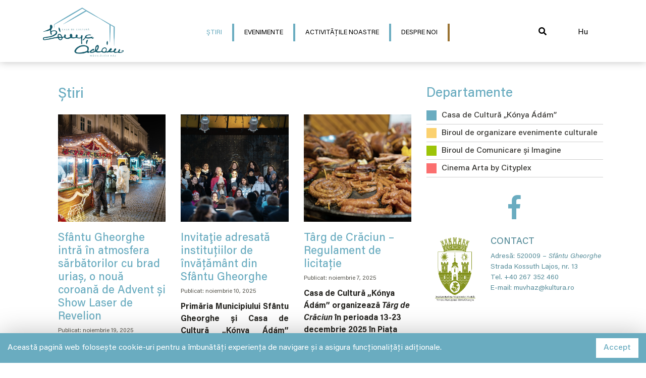

--- FILE ---
content_type: text/html; charset=UTF-8
request_url: https://www.kultura.ro/ro/stiri/
body_size: 9706
content:
<!doctype html>
<html lang="en">
    <head>
        <meta charset="utf-8">
        <meta name="viewport" content="width=device-width, initial-scale=1, shrink-to-fit=no">
        <meta name="facebook-domain-verification" content="wtaa6zx1tos9ya74pgnzzaunpvgv1d" />
        <title>Știri &#8211; Casa de Cultură „Kónya Ádám”</title>
<meta name='robots' content='max-image-preview:large' />
<link rel="alternate" href="https://www.kultura.ro/hireink/" hreflang="hu" />
<link rel="alternate" href="https://www.kultura.ro/ro/stiri/" hreflang="ro" />
<link rel='dns-prefetch' href='//ajax.googleapis.com' />
<link rel='dns-prefetch' href='//s.w.org' />
<script type="text/javascript">
window._wpemojiSettings = {"baseUrl":"https:\/\/s.w.org\/images\/core\/emoji\/13.1.0\/72x72\/","ext":".png","svgUrl":"https:\/\/s.w.org\/images\/core\/emoji\/13.1.0\/svg\/","svgExt":".svg","source":{"concatemoji":"https:\/\/www.kultura.ro\/wp-includes\/js\/wp-emoji-release.min.js?ver=5.9.12"}};
/*! This file is auto-generated */
!function(e,a,t){var n,r,o,i=a.createElement("canvas"),p=i.getContext&&i.getContext("2d");function s(e,t){var a=String.fromCharCode;p.clearRect(0,0,i.width,i.height),p.fillText(a.apply(this,e),0,0);e=i.toDataURL();return p.clearRect(0,0,i.width,i.height),p.fillText(a.apply(this,t),0,0),e===i.toDataURL()}function c(e){var t=a.createElement("script");t.src=e,t.defer=t.type="text/javascript",a.getElementsByTagName("head")[0].appendChild(t)}for(o=Array("flag","emoji"),t.supports={everything:!0,everythingExceptFlag:!0},r=0;r<o.length;r++)t.supports[o[r]]=function(e){if(!p||!p.fillText)return!1;switch(p.textBaseline="top",p.font="600 32px Arial",e){case"flag":return s([127987,65039,8205,9895,65039],[127987,65039,8203,9895,65039])?!1:!s([55356,56826,55356,56819],[55356,56826,8203,55356,56819])&&!s([55356,57332,56128,56423,56128,56418,56128,56421,56128,56430,56128,56423,56128,56447],[55356,57332,8203,56128,56423,8203,56128,56418,8203,56128,56421,8203,56128,56430,8203,56128,56423,8203,56128,56447]);case"emoji":return!s([10084,65039,8205,55357,56613],[10084,65039,8203,55357,56613])}return!1}(o[r]),t.supports.everything=t.supports.everything&&t.supports[o[r]],"flag"!==o[r]&&(t.supports.everythingExceptFlag=t.supports.everythingExceptFlag&&t.supports[o[r]]);t.supports.everythingExceptFlag=t.supports.everythingExceptFlag&&!t.supports.flag,t.DOMReady=!1,t.readyCallback=function(){t.DOMReady=!0},t.supports.everything||(n=function(){t.readyCallback()},a.addEventListener?(a.addEventListener("DOMContentLoaded",n,!1),e.addEventListener("load",n,!1)):(e.attachEvent("onload",n),a.attachEvent("onreadystatechange",function(){"complete"===a.readyState&&t.readyCallback()})),(n=t.source||{}).concatemoji?c(n.concatemoji):n.wpemoji&&n.twemoji&&(c(n.twemoji),c(n.wpemoji)))}(window,document,window._wpemojiSettings);
</script>
<style type="text/css">
img.wp-smiley,
img.emoji {
	display: inline !important;
	border: none !important;
	box-shadow: none !important;
	height: 1em !important;
	width: 1em !important;
	margin: 0 0.07em !important;
	vertical-align: -0.1em !important;
	background: none !important;
	padding: 0 !important;
}
</style>
	<link rel='stylesheet' id='wp-block-library-css'  href='https://www.kultura.ro/wp-includes/css/dist/block-library/style.min.css?ver=5.9.12' type='text/css' media='all' />
<style id='global-styles-inline-css' type='text/css'>
body{--wp--preset--color--black: #000000;--wp--preset--color--cyan-bluish-gray: #abb8c3;--wp--preset--color--white: #ffffff;--wp--preset--color--pale-pink: #f78da7;--wp--preset--color--vivid-red: #cf2e2e;--wp--preset--color--luminous-vivid-orange: #ff6900;--wp--preset--color--luminous-vivid-amber: #fcb900;--wp--preset--color--light-green-cyan: #7bdcb5;--wp--preset--color--vivid-green-cyan: #00d084;--wp--preset--color--pale-cyan-blue: #8ed1fc;--wp--preset--color--vivid-cyan-blue: #0693e3;--wp--preset--color--vivid-purple: #9b51e0;--wp--preset--gradient--vivid-cyan-blue-to-vivid-purple: linear-gradient(135deg,rgba(6,147,227,1) 0%,rgb(155,81,224) 100%);--wp--preset--gradient--light-green-cyan-to-vivid-green-cyan: linear-gradient(135deg,rgb(122,220,180) 0%,rgb(0,208,130) 100%);--wp--preset--gradient--luminous-vivid-amber-to-luminous-vivid-orange: linear-gradient(135deg,rgba(252,185,0,1) 0%,rgba(255,105,0,1) 100%);--wp--preset--gradient--luminous-vivid-orange-to-vivid-red: linear-gradient(135deg,rgba(255,105,0,1) 0%,rgb(207,46,46) 100%);--wp--preset--gradient--very-light-gray-to-cyan-bluish-gray: linear-gradient(135deg,rgb(238,238,238) 0%,rgb(169,184,195) 100%);--wp--preset--gradient--cool-to-warm-spectrum: linear-gradient(135deg,rgb(74,234,220) 0%,rgb(151,120,209) 20%,rgb(207,42,186) 40%,rgb(238,44,130) 60%,rgb(251,105,98) 80%,rgb(254,248,76) 100%);--wp--preset--gradient--blush-light-purple: linear-gradient(135deg,rgb(255,206,236) 0%,rgb(152,150,240) 100%);--wp--preset--gradient--blush-bordeaux: linear-gradient(135deg,rgb(254,205,165) 0%,rgb(254,45,45) 50%,rgb(107,0,62) 100%);--wp--preset--gradient--luminous-dusk: linear-gradient(135deg,rgb(255,203,112) 0%,rgb(199,81,192) 50%,rgb(65,88,208) 100%);--wp--preset--gradient--pale-ocean: linear-gradient(135deg,rgb(255,245,203) 0%,rgb(182,227,212) 50%,rgb(51,167,181) 100%);--wp--preset--gradient--electric-grass: linear-gradient(135deg,rgb(202,248,128) 0%,rgb(113,206,126) 100%);--wp--preset--gradient--midnight: linear-gradient(135deg,rgb(2,3,129) 0%,rgb(40,116,252) 100%);--wp--preset--duotone--dark-grayscale: url('#wp-duotone-dark-grayscale');--wp--preset--duotone--grayscale: url('#wp-duotone-grayscale');--wp--preset--duotone--purple-yellow: url('#wp-duotone-purple-yellow');--wp--preset--duotone--blue-red: url('#wp-duotone-blue-red');--wp--preset--duotone--midnight: url('#wp-duotone-midnight');--wp--preset--duotone--magenta-yellow: url('#wp-duotone-magenta-yellow');--wp--preset--duotone--purple-green: url('#wp-duotone-purple-green');--wp--preset--duotone--blue-orange: url('#wp-duotone-blue-orange');--wp--preset--font-size--small: 13px;--wp--preset--font-size--medium: 20px;--wp--preset--font-size--large: 36px;--wp--preset--font-size--x-large: 42px;}.has-black-color{color: var(--wp--preset--color--black) !important;}.has-cyan-bluish-gray-color{color: var(--wp--preset--color--cyan-bluish-gray) !important;}.has-white-color{color: var(--wp--preset--color--white) !important;}.has-pale-pink-color{color: var(--wp--preset--color--pale-pink) !important;}.has-vivid-red-color{color: var(--wp--preset--color--vivid-red) !important;}.has-luminous-vivid-orange-color{color: var(--wp--preset--color--luminous-vivid-orange) !important;}.has-luminous-vivid-amber-color{color: var(--wp--preset--color--luminous-vivid-amber) !important;}.has-light-green-cyan-color{color: var(--wp--preset--color--light-green-cyan) !important;}.has-vivid-green-cyan-color{color: var(--wp--preset--color--vivid-green-cyan) !important;}.has-pale-cyan-blue-color{color: var(--wp--preset--color--pale-cyan-blue) !important;}.has-vivid-cyan-blue-color{color: var(--wp--preset--color--vivid-cyan-blue) !important;}.has-vivid-purple-color{color: var(--wp--preset--color--vivid-purple) !important;}.has-black-background-color{background-color: var(--wp--preset--color--black) !important;}.has-cyan-bluish-gray-background-color{background-color: var(--wp--preset--color--cyan-bluish-gray) !important;}.has-white-background-color{background-color: var(--wp--preset--color--white) !important;}.has-pale-pink-background-color{background-color: var(--wp--preset--color--pale-pink) !important;}.has-vivid-red-background-color{background-color: var(--wp--preset--color--vivid-red) !important;}.has-luminous-vivid-orange-background-color{background-color: var(--wp--preset--color--luminous-vivid-orange) !important;}.has-luminous-vivid-amber-background-color{background-color: var(--wp--preset--color--luminous-vivid-amber) !important;}.has-light-green-cyan-background-color{background-color: var(--wp--preset--color--light-green-cyan) !important;}.has-vivid-green-cyan-background-color{background-color: var(--wp--preset--color--vivid-green-cyan) !important;}.has-pale-cyan-blue-background-color{background-color: var(--wp--preset--color--pale-cyan-blue) !important;}.has-vivid-cyan-blue-background-color{background-color: var(--wp--preset--color--vivid-cyan-blue) !important;}.has-vivid-purple-background-color{background-color: var(--wp--preset--color--vivid-purple) !important;}.has-black-border-color{border-color: var(--wp--preset--color--black) !important;}.has-cyan-bluish-gray-border-color{border-color: var(--wp--preset--color--cyan-bluish-gray) !important;}.has-white-border-color{border-color: var(--wp--preset--color--white) !important;}.has-pale-pink-border-color{border-color: var(--wp--preset--color--pale-pink) !important;}.has-vivid-red-border-color{border-color: var(--wp--preset--color--vivid-red) !important;}.has-luminous-vivid-orange-border-color{border-color: var(--wp--preset--color--luminous-vivid-orange) !important;}.has-luminous-vivid-amber-border-color{border-color: var(--wp--preset--color--luminous-vivid-amber) !important;}.has-light-green-cyan-border-color{border-color: var(--wp--preset--color--light-green-cyan) !important;}.has-vivid-green-cyan-border-color{border-color: var(--wp--preset--color--vivid-green-cyan) !important;}.has-pale-cyan-blue-border-color{border-color: var(--wp--preset--color--pale-cyan-blue) !important;}.has-vivid-cyan-blue-border-color{border-color: var(--wp--preset--color--vivid-cyan-blue) !important;}.has-vivid-purple-border-color{border-color: var(--wp--preset--color--vivid-purple) !important;}.has-vivid-cyan-blue-to-vivid-purple-gradient-background{background: var(--wp--preset--gradient--vivid-cyan-blue-to-vivid-purple) !important;}.has-light-green-cyan-to-vivid-green-cyan-gradient-background{background: var(--wp--preset--gradient--light-green-cyan-to-vivid-green-cyan) !important;}.has-luminous-vivid-amber-to-luminous-vivid-orange-gradient-background{background: var(--wp--preset--gradient--luminous-vivid-amber-to-luminous-vivid-orange) !important;}.has-luminous-vivid-orange-to-vivid-red-gradient-background{background: var(--wp--preset--gradient--luminous-vivid-orange-to-vivid-red) !important;}.has-very-light-gray-to-cyan-bluish-gray-gradient-background{background: var(--wp--preset--gradient--very-light-gray-to-cyan-bluish-gray) !important;}.has-cool-to-warm-spectrum-gradient-background{background: var(--wp--preset--gradient--cool-to-warm-spectrum) !important;}.has-blush-light-purple-gradient-background{background: var(--wp--preset--gradient--blush-light-purple) !important;}.has-blush-bordeaux-gradient-background{background: var(--wp--preset--gradient--blush-bordeaux) !important;}.has-luminous-dusk-gradient-background{background: var(--wp--preset--gradient--luminous-dusk) !important;}.has-pale-ocean-gradient-background{background: var(--wp--preset--gradient--pale-ocean) !important;}.has-electric-grass-gradient-background{background: var(--wp--preset--gradient--electric-grass) !important;}.has-midnight-gradient-background{background: var(--wp--preset--gradient--midnight) !important;}.has-small-font-size{font-size: var(--wp--preset--font-size--small) !important;}.has-medium-font-size{font-size: var(--wp--preset--font-size--medium) !important;}.has-large-font-size{font-size: var(--wp--preset--font-size--large) !important;}.has-x-large-font-size{font-size: var(--wp--preset--font-size--x-large) !important;}
</style>
<link rel='stylesheet' id='mailerlite_forms.css-css'  href='https://www.kultura.ro/wp-content/plugins/official-mailerlite-sign-up-forms/assets/css/mailerlite_forms.css?ver=1.5.3' type='text/css' media='all' />
<link rel='stylesheet' id='style-css'  href='https://www.kultura.ro/wp-content/themes/kultura.ro/style.css?ver=2.0' type='text/css' media='all' />
<script type='text/javascript' src='//ajax.googleapis.com/ajax/libs/jquery/1.10.2/jquery.min.js?ver=5.9.12' id='google-hosted-jquery-js'></script>
<link rel="https://api.w.org/" href="https://www.kultura.ro/ajax/" /><link rel="alternate" type="application/json" href="https://www.kultura.ro/ajax/wp/v2/pages/261" /><meta name="generator" content="WordPress 5.9.12" />
<link rel="canonical" href="https://www.kultura.ro/ro/stiri/" />
<link rel='shortlink' href='https://www.kultura.ro/?p=261' />
<link rel="alternate" type="application/json+oembed" href="https://www.kultura.ro/ajax/oembed/1.0/embed?url=https%3A%2F%2Fwww.kultura.ro%2Fro%2Fstiri%2F" />
<link rel="alternate" type="text/xml+oembed" href="https://www.kultura.ro/ajax/oembed/1.0/embed?url=https%3A%2F%2Fwww.kultura.ro%2Fro%2Fstiri%2F&#038;format=xml" />

                <style type="text/css">
            header .desktop-header .desktop-nav-center li.istvan-a-kiraly-menu>a,
            header .desktop-header .desktop-nav-center li.active.istvan-a-kiraly-menu>a,
            header .desktop-header .desktop-nav-center li.current-page-ancestor.istvan-a-kiraly-menu>a {
                position: relative;
                padding-left: 60px !important;
                color: #a63c3e !important;
            }

            header .desktop-header .desktop-nav-center li.istvan-a-kiraly-menu>a:after,
            .istvan-a-kiraly-menu a:after {
                content: '';
                position: absolute;
                left: 10px;
                top: 0;
                width: 40px;
                height: 34px;
                background: url('https://www.kultura.ro/wp-content/themes/kultura.ro/resources/images/istvan/menu-logo.png') no-repeat center center;
                background-size: contain;
            }


            @media only screen and (min-width: 0px) and (max-width: 767px) {
            .mobile-header .collapsing-menu .mobile-menu .menu {
                    display: block;
                }

                .mobile-header .collapsing-menu .mobile-menu .menu li {
                    border: 0px !important;
                    text-align: left !important;
                }

                .mobile-header .collapsing-menu .mobile-menu .menu li.istvan-a-kiraly-menu a:link {
                    position: relative;
                    padding-left: 50px;
                }

                header .desktop-header .desktop-nav-center li.istvan-a-kiraly-menu>a:after, 
                .istvan-a-kiraly-menu a:after {
                    left: 0;
                    top: -5px;
                }
            }
        </style>
        <link rel="icon" type="image/png" href="https://www.kultura.ro/wp-content/themes/kultura.ro/resources/icon/favicon.png" />
    </head>
	<!-- Meta Pixel Code -->
<script>
!function(f,b,e,v,n,t,s)
{if(f.fbq)return;n=f.fbq=function(){n.callMethod?
n.callMethod.apply(n,arguments):n.queue.push(arguments)};
if(!f._fbq)f._fbq=n;n.push=n;n.loaded=!0;n.version='2.0';
n.queue=[];t=b.createElement(e);t.async=!0;
t.src=v;s=b.getElementsByTagName(e)[0];
s.parentNode.insertBefore(t,s)}(window, document,'script',
'https://connect.facebook.net/en_US/fbevents.js');
fbq('init', '741629517124882');
fbq('track', 'PageView');
</script>
<noscript><img height="1" width="1" style="display:none"
src="https://www.facebook.com/tr?id=741629517124882&ev=PageView&noscript=1"
/></noscript>
<!-- End Meta Pixel Code -->
    <body class="page-template page-template-page-news-list page-template-page-news-list-php page page-id-261 ro">
        
        <header>
    <div class="container-lg">
        <div class="desktop-header d-none d-md-block">
            <div class="row">
                <div class="col-2 col-md-1 col-lg-2 desktop-nav-left">
                    <a href="https://www.kultura.ro/ro/pagina-principala-2" class="logo-link">
                        <img src="https://www.kultura.ro/wp-content/uploads/2020/05/logo.png" />
                    </a>
                </div>
                <div class="col-8 col-md-9 col-lg-8 desktop-nav-center d-flex align-items-center">
                    <nav class="navbar navbar-expand-md navbar-light bg-faded w-100">
                        <div id="navigation" class="mx-auto"><ul id="menu-main-menu-ro" class="navbar-nav"><li id="menu-item-266" class="menu-item menu-item-type-post_type menu-item-object-page current-menu-item page_item page-item-261 current_page_item menu-item-266 nav-item active"><a href="https://www.kultura.ro/ro/stiri/" class="nav-link active">Știri</a></li>
<li id="menu-item-267" class="menu-item menu-item-type-post_type menu-item-object-page menu-item-has-children menu-item-267 nav-item dropdown"><a href="https://www.kultura.ro/ro/evenimente/" class="nav-link dropdown-toggle" data-toggle="dropdown">Evenimente</a>
<div class="dropdown-menu">
<a title="Așteptăm ofertele dvs." href="/formulare" class=" dropdown-item">Propuneri</a><a href="https://www.kultura.ro/ro/evenimente/calendar-evenimente/" class=" dropdown-item">Calendar Evenimente</a><a href="https://www.kultura.ro/ro/evenimente/15-martie/" class=" dropdown-item">15 Martie</a><a href="https://www.kultura.ro/ro/evenimente/zilele-sfantu-gheorghe/" class=" dropdown-item">Zilele Sfântu Gheorghe</a><a href="https://www.kultura.ro/ro/evenimente/ziua-copilului/" class=" dropdown-item">Ziua Copilului</a><a href="https://www.kultura.ro/ro/evenimente/program-de-vara/" class=" dropdown-item">Program de vară</a><a href="https://www.kultura.ro/ro/evenimente/festivalul-contemporan-pulzart/" class=" dropdown-item">Festivalul Contemporan pulzArt</a><a href="https://www.kultura.ro/ro/evenimente/intalnirea-internationala-a-fierarilor/" class=" dropdown-item">Întâlnirea Internațională a Fierarilor</a><a href="https://www.kultura.ro/ro/evenimente/targ-de-toamna/" class=" dropdown-item">Târg de Toamnă</a><a href="https://www.kultura.ro/ro/evenimente/comemorarea-revolutiei-1956/" class=" dropdown-item">Comemorarea revoluției 1956</a><a href="https://www.kultura.ro/ro/evenimente/aprinderea-primei-lumanari-de-advent/" class=" dropdown-item">Aprinderea primei lumânări de Advent</a><a href="https://www.kultura.ro/ro/evenimente/targ-de-craciun/" class=" dropdown-item">Târg de Crăciun</a><a href="https://www.kultura.ro/ro/evenimente/revelion/" class=" dropdown-item">Revelion</a><a href="https://www.kultura.ro/ro/evenimente/concerte-simfonice-si-concerte-lectii/" class=" dropdown-item">Concerte Simfonice și Concerte-lecții</a><a href="https://www.kultura.ro/ro/evenimente/academia-de-argint/" class=" dropdown-item">Academia de Argint</a></div>
</li>
<li id="menu-item-268" class="menu-item menu-item-type-post_type menu-item-object-page menu-item-has-children menu-item-268 nav-item dropdown"><a href="https://www.kultura.ro/ro/activitatile-noastre/" class="nav-link dropdown-toggle" data-toggle="dropdown">Activitățile noastre</a>
<div class="dropdown-menu">
<a href="https://www.kultura.ro/ro/activitatile-noastre/ansamblu-de-dansuri-populare-kincskeresok-kincsek/" class=" dropdown-item">Ansamblu de dansuri populare „Kincskeresők/Kincsek”</a><a href="https://www.kultura.ro/ro/activitatile-noastre/clubul-colectionarilor-cserebere/" class=" dropdown-item">Clubul colecționarilor „Cserebere”</a><a href="https://www.kultura.ro/ro/activitatile-noastre/cerc-de-lucru-manual-haromszeki-furge-ujjak/" class=" dropdown-item">Cerc de lucru manual „Háromszéki Fürge Ujjak”</a><a href="https://www.kultura.ro/ro/activitatile-noastre/corul-mixt-cantus-firmus/" class=" dropdown-item">Corul mixt „Cantus Firmus”</a><a href="https://www.kultura.ro/ro/activitatile-noastre/ansamblul-coral-barbatesc-maghiar/" class=" dropdown-item">Ansamblul coral bărbătesc maghiar</a><a href="https://www.kultura.ro/ro/activitatile-noastre/asociatia-artistilor-plastici-amatori-gyarfas-jeno/" class=" dropdown-item">Asociația Artiștilor Plastici Amatori „Gyárfás Jenő”</a><a href="https://www.kultura.ro/ro/activitatile-noastre/umor-la-subsol-humorpince/" class=" dropdown-item">Umor la subsol „Humorpince”</a><a href="https://www.kultura.ro/ro/activitatile-noastre/club-de-psihologie-selye-janos/" class=" dropdown-item">Club de Psihologie „Selye János”</a></div>
</li>
<li id="menu-item-238" class="before-christmas-market menu-item menu-item-type-post_type menu-item-object-page menu-item-has-children menu-item-238 nav-item dropdown"><a href="https://www.kultura.ro/ro/despre-noi/" class="nav-link dropdown-toggle" data-toggle="dropdown">Despre Noi</a>
<div class="dropdown-menu">
<a href="https://www.kultura.ro/ro/despre-noi/casa-de-cultura-konya-adam/" class=" dropdown-item">Povestea Noastră</a><a href="https://www.kultura.ro/ro/despre-noi/colegi/" class=" dropdown-item">Colegi</a><a href="https://www.kultura.ro/ro/despre-noi/departamente/" class=" dropdown-item">Departamente</a><a href="https://www.kultura.ro/ro/despre-noi/contact/" class=" dropdown-item">Contact</a></div>
</li>
</ul></div>                    </nav>
                </div>
                <div class="col-2 desktop-nav-right d-flex align-items-center">
                    <div class="search-icon">
                        <a class="trigger-search" data-toggle="collapse" href="#collapseSearch" role="button" aria-expanded="false" aria-controls="collapseSearch">
                            <i class="fas fa-search"></i>
                        </a>
                        <div class="collapse" id="collapseSearch">
                            <form action="https://www.kultura.ro/ro/" method="get">
    <div class="search-icon">
        <i class="fas fa-search"></i>
    </div>
    <input type="text" class="form-control" placeholder="Search..." name="s" value="">
</form>                        </div>
                    </div>
                    <div class="language-selector">
                                                    <a href="https://www.kultura.ro/hireink/">
                                Hu                            </a>
                                            </div>
                </div>
            </div>
        </div>
        <div class="mobile-header d-block d-md-none">
            <div class="row">
                <div class="col-3 mobile-nav-left d-flex align-items-center justify-content-center">
                    <a href="#" class="toggle-mobile-menu"></a>
                </div>
                <div class="col-6 mobile-nav-center text-center">
                    <a href="https://www.kultura.ro/ro/pagina-principala-2" class="logo-link">
                        <img src="https://www.kultura.ro/wp-content/uploads/2020/05/logo.png" />
                    </a>
                </div>
                <div class="col-3 mobile-nav-right d-flex align-items-center justify-content-center">
                                            <a href="https://www.kultura.ro/hireink/">
                            Hu                        </a>
                                    </div>
            </div>

            <div class="collapsing-menu">
                <div class="row">
                    <div class="col-1"></div>
                    <div class="col-10 mt-4 mb-4 p-0">
                        <div class="search-bar mb-4">
                            <form action="https://www.kultura.ro/ro/" method="get">
    <div class="search-icon">
        <i class="fas fa-search"></i>
    </div>
    <input type="text" class="form-control" placeholder="Search..." name="s" value="">
</form>                        </div>
                        <div class="mobile-menu">
                            <ul id="menu-main-menu-ro-1" class="menu"><li class="menu-item menu-item-type-post_type menu-item-object-page current-menu-item page_item page-item-261 current_page_item menu-item-266"><a href="https://www.kultura.ro/ro/stiri/" aria-current="page">Știri</a></li>
<li class="menu-item menu-item-type-post_type menu-item-object-page menu-item-has-children menu-item-267"><a href="https://www.kultura.ro/ro/evenimente/">Evenimente</a></li>
<li class="menu-item menu-item-type-post_type menu-item-object-page menu-item-has-children menu-item-268"><a href="https://www.kultura.ro/ro/activitatile-noastre/">Activitățile noastre</a></li>
<li class="before-christmas-market menu-item menu-item-type-post_type menu-item-object-page menu-item-has-children menu-item-238"><a href="https://www.kultura.ro/ro/despre-noi/">Despre Noi</a></li>
</ul>
                            <div class="mobile-menu-meta text-center">
                                <div class="my-3">
                                        <div class="social text-center">
                    <a target="_blank"
               rel="nofollow"
               href="https://www.facebook.com/kultura.ro/"
            >
                <i class="fab fa-facebook-f"></i>            </a>
            </div>
                                </div>

                                <div class="dots my-2">
                                    <div class="dot"></div>
                                    <div class="dot"></div>
                                    <div class="dot"></div>
                                    <div class="dot"></div>
                                    <div class="dot"></div>
                                </div>

                                <div class="date my-2">
                                                                            22 November 2025, Saturday                                                                    </div>
                            </div>
                        </div>
                    </div>
                    <div class="col-1"></div>
                </div>
            </div>
        </div>
    </div>
</header>
        
        <div class="container">
            <div class="row mt-5 mb-3 site-structure">
                
                <div class="col-12 col-lg-8 main-content-area mb-4">
<div class="news-page-listing">
    <h2 class="page-title">
        Știri    </h2>

    <div class="news-page-listing-items">
        <div class="row">
                                        
                                                            <div class="col-12 col-sm-6 col-md-4">
                        <div class="news-list-item">
    <div class="news-list-item-thumbnail">
                                    <div class="news-list-item-thumbnail-image"
             style="background-image: url(https://www.kultura.ro/wp-content/uploads/2025/11/584282428_1257708923067244_5514604972395331951_n-800x800.jpg);"
        ></div>
    </div>

    <div class="news-list-item-meta">
        <div class="news-list-item-title-holder">
            <h3 class="news-list-item-title">
                Sfântu Gheorghe intră în atmosfera sărbătorilor cu brad uriaș, o nouă coroană de Advent și Show Laser de Revelion            </h3>
                    </div>

                    <div class="news-list-item-date">
                Publicat: noiembrie 19, 2025            </div>
        
        <div class="news-list-item-excerpt">
                            <p style="text-align: justify;"><strong>Primăria Sfântu Gheorghe şi Casa de Cultură „Kónya Ádám” fac ultimele pregătiri pentru un sezon al sărbătorilor de iarnă care se anunţă plin de evenimente, programe dar şi surprize.</strong></p>
                    </div>

        
                    <div class="news-list-item-categories">
                                    <a href="https://www.kultura.ro/ro/category/stiri/">
                        Știri                    </a>
                            </div>
        
        <div class="news-list-item-shr-holder mb-3">
            <div class="fb-share-button"
                 data-href="https://www.kultura.ro/ro/2025/11/19/sfantu-gheorghe-intra-in-atmosfera-sarbatorilor-cu-brad-urias-o-noua-coroana-de-advent-si-show-laser-de-revelion/"
                 data-layout="button_count">
            </div>
        </div>

        <div class="news-list-item-read-more">
            Mai Mult...            <i class="fas fa-long-arrow-alt-right"></i>
        </div>
    </div>

    <a href="https://www.kultura.ro/ro/2025/11/19/sfantu-gheorghe-intra-in-atmosfera-sarbatorilor-cu-brad-urias-o-noua-coroana-de-advent-si-show-laser-de-revelion/"
       title="Sf&acirc;ntu Gheorghe intră &icirc;n atmosfera sărbătorilor cu brad uriaș, o nouă coroană de Advent și Show Laser de Revelion"
       class="news-list-item-link">
    </a>
</div>                    </div>
                                    <div class="col-12 col-sm-6 col-md-4">
                        <div class="news-list-item">
    <div class="news-list-item-thumbnail">
                                    <div class="news-list-item-thumbnail-image"
             style="background-image: url(https://www.kultura.ro/wp-content/uploads/2025/11/Koszinpadi-eloadasok-12.18_Kristo-Gothard-Hunor_20231218_161952-800x800.jpg);"
        ></div>
    </div>

    <div class="news-list-item-meta">
        <div class="news-list-item-title-holder">
            <h3 class="news-list-item-title">
                Invitaţie adresată instituțiilor de învățământ din Sfântu Gheorghe            </h3>
                    </div>

                    <div class="news-list-item-date">
                Publicat: noiembrie 10, 2025            </div>
        
        <div class="news-list-item-excerpt">
                            <p style="text-align: justify;"><strong>Primăria Municipiului Sfântu Gheorghe și Casa de Cultură „Kónya Ádám” organizează, în perioada 13–23 decembrie 2025, Târgul de Crăciun în Piața Centrală a orașului. </strong><strong>Vă adresăm respectuos invitația, stimați directori de instituții de învățământ și cadre didactice, de a ne fi parteneri în îmbogățirea programului Târgului de Crăciun, printr-un moment artistic muzical sau literar cu tematică de sărbătoare, susținut pe scena târgului de către grupele de copii și elevi din grădinițe și școli.</strong></p>
                    </div>

        
                    <div class="news-list-item-categories">
                                    <a href="https://www.kultura.ro/ro/category/stiri/">
                        Știri                    </a>
                            </div>
        
        <div class="news-list-item-shr-holder mb-3">
            <div class="fb-share-button"
                 data-href="https://www.kultura.ro/ro/2025/11/10/invitatie-adresata-institutiilor-de-invatamant-din-sfantu-gheorghe-2/"
                 data-layout="button_count">
            </div>
        </div>

        <div class="news-list-item-read-more">
            Mai Mult...            <i class="fas fa-long-arrow-alt-right"></i>
        </div>
    </div>

    <a href="https://www.kultura.ro/ro/2025/11/10/invitatie-adresata-institutiilor-de-invatamant-din-sfantu-gheorghe-2/"
       title="Invitaţie adresată instituțiilor de &icirc;nvățăm&acirc;nt din Sf&acirc;ntu Gheorghe"
       class="news-list-item-link">
    </a>
</div>                    </div>
                                    <div class="col-12 col-sm-6 col-md-4">
                        <div class="news-list-item">
    <div class="news-list-item-thumbnail">
                                    <div class="news-list-item-thumbnail-image"
             style="background-image: url(https://www.kultura.ro/wp-content/uploads/2024/11/Licit01-800x800.jpg);"
        ></div>
    </div>

    <div class="news-list-item-meta">
        <div class="news-list-item-title-holder">
            <h3 class="news-list-item-title">
                Târg de Crăciun – Regulament de licitație            </h3>
                    </div>

                    <div class="news-list-item-date">
                Publicat: noiembrie 7, 2025            </div>
        
        <div class="news-list-item-excerpt">
                            <p><strong>Casa de Cultură „Kónya Ádám” organizează <em>Târg de Crăciun</em> în perioada 13-23 decembrie 2025 în Piața Centrală, Sfântu Gheorghe. Casa de cultură organizează licitație pentru următoarele locuri de alimentație publică:</strong></p>
                    </div>

        
                    <div class="news-list-item-categories">
                                    <a href="https://www.kultura.ro/ro/category/stiri/">
                        Știri                    </a>
                            </div>
        
        <div class="news-list-item-shr-holder mb-3">
            <div class="fb-share-button"
                 data-href="https://www.kultura.ro/ro/2025/11/07/targ-de-craciun-regulament-de-licitatie-2/"
                 data-layout="button_count">
            </div>
        </div>

        <div class="news-list-item-read-more">
            Mai Mult...            <i class="fas fa-long-arrow-alt-right"></i>
        </div>
    </div>

    <a href="https://www.kultura.ro/ro/2025/11/07/targ-de-craciun-regulament-de-licitatie-2/"
       title="T&acirc;rg de Crăciun &ndash; Regulament de licitație"
       class="news-list-item-link">
    </a>
</div>                    </div>
                                    <div class="col-12 col-sm-6 col-md-4">
                        <div class="news-list-item">
    <div class="news-list-item-thumbnail">
                                    <div class="news-list-item-thumbnail-image"
             style="background-image: url(https://www.kultura.ro/wp-content/uploads/2025/11/2-800x800.jpg);"
        ></div>
    </div>

    <div class="news-list-item-meta">
        <div class="news-list-item-title-holder">
            <h3 class="news-list-item-title">
                Târgul de Crăciun – Anunț            </h3>
                    </div>

                    <div class="news-list-item-date">
                Publicat: noiembrie 2, 2025            </div>
        
        <div class="news-list-item-excerpt">
                            <p><strong>Casa de Cultură „Kónya Ádám” organizează Târg de Crăciun în perioada 13-23 decembrie 2025 în Piața Centrală, Sfântu Gheorghe.</strong></p>
                    </div>

        
                    <div class="news-list-item-categories">
                                    <a href="https://www.kultura.ro/ro/category/stiri/">
                        Știri                    </a>
                            </div>
        
        <div class="news-list-item-shr-holder mb-3">
            <div class="fb-share-button"
                 data-href="https://www.kultura.ro/ro/2025/11/02/targul-de-craciun-anunt-2/"
                 data-layout="button_count">
            </div>
        </div>

        <div class="news-list-item-read-more">
            Mai Mult...            <i class="fas fa-long-arrow-alt-right"></i>
        </div>
    </div>

    <a href="https://www.kultura.ro/ro/2025/11/02/targul-de-craciun-anunt-2/"
       title="T&acirc;rgul de Crăciun &ndash; Anunț"
       class="news-list-item-link">
    </a>
</div>                    </div>
                                    <div class="col-12 col-sm-6 col-md-4">
                        <div class="news-list-item">
    <div class="news-list-item-thumbnail">
                                    <div class="news-list-item-thumbnail-image"
             style="background-image: url(https://www.kultura.ro/wp-content/uploads/2024/06/325693078_879759986676222_331926830976833475_n-800x772.jpg);"
        ></div>
    </div>

    <div class="news-list-item-meta">
        <div class="news-list-item-title-holder">
            <h3 class="news-list-item-title">
                Anunț            </h3>
                    </div>

                    <div class="news-list-item-date">
                Publicat: octombrie 16, 2025            </div>
        
        <div class="news-list-item-excerpt">
                            <p><strong>CASA DE CULTURĂ KÓNYA ÁDÁM organizează concurs pentru următoarele posturi vacante pe perioadă nedeterminată</strong></p>
<p><strong>&#8211; femeie de serviciu cu studii medii , activitatea se desfășoară la Casa de Cultură Kónya Ádám</strong><br />
<strong>&#8211; referent IA cu studii medii, activitatea se desfășoară la Biroul de Evenimente Culturale</strong></p>
<p>&nbsp;</p>
                    </div>

        
                    <div class="news-list-item-categories">
                                    <a href="https://www.kultura.ro/ro/category/stiri/">
                        Știri                    </a>
                            </div>
        
        <div class="news-list-item-shr-holder mb-3">
            <div class="fb-share-button"
                 data-href="https://www.kultura.ro/ro/2025/10/16/anunt-25/"
                 data-layout="button_count">
            </div>
        </div>

        <div class="news-list-item-read-more">
            Mai Mult...            <i class="fas fa-long-arrow-alt-right"></i>
        </div>
    </div>

    <a href="https://www.kultura.ro/ro/2025/10/16/anunt-25/"
       title="Anunț"
       class="news-list-item-link">
    </a>
</div>                    </div>
                                    <div class="col-12 col-sm-6 col-md-4">
                        <div class="news-list-item">
    <div class="news-list-item-thumbnail">
                                    <div class="news-list-item-thumbnail-image"
             style="background-image: url(https://www.kultura.ro/wp-content/uploads/2025/09/0021_Csiki-Kamarazenekar-koncert_Kristo-Gothard-Hunor-800x800.jpg);"
        ></div>
    </div>

    <div class="news-list-item-meta">
        <div class="news-list-item-title-holder">
            <h3 class="news-list-item-title">
                Concertul comun al Orchestrei de Cameră Ciuc și al Orchestrei de Cameră Georgius deschide Stagiunea de Concerte Simfonice 2025–2026            </h3>
                    </div>

                    <div class="news-list-item-date">
                Publicat: octombrie 1, 2025            </div>
        
        <div class="news-list-item-excerpt">
                            <p style="text-align: justify;"><b>Concertul comun al Orchestrei de Cameră Georgius și al Orchestrei de Cameră Ciuc va deschide Stagiunea de Concerte Simfonice 2025–2026 din Sfântu Gheorghe, joi, 23 octombrie, de la ora 20:00, în sala mare a Teatrului „Tamási Áron”. Evenimentul are o semnificație deosebită, deoarece producția comună a celor două orchestre de cameră aduce un omagiu eroilor Revoluției din 1956.</b></p>
                    </div>

        
                    <div class="news-list-item-categories">
                                    <a href="https://www.kultura.ro/ro/category/stiri/">
                        Știri                    </a>
                            </div>
        
        <div class="news-list-item-shr-holder mb-3">
            <div class="fb-share-button"
                 data-href="https://www.kultura.ro/ro/2025/10/01/concertul-comun-al-orchestrei-de-camera-ciuc-si-al-orchestrei-de-camera-georgius-deschide-stagiunea-de-concerte-simfonice-2025-2026/"
                 data-layout="button_count">
            </div>
        </div>

        <div class="news-list-item-read-more">
            Mai Mult...            <i class="fas fa-long-arrow-alt-right"></i>
        </div>
    </div>

    <a href="https://www.kultura.ro/ro/2025/10/01/concertul-comun-al-orchestrei-de-camera-ciuc-si-al-orchestrei-de-camera-georgius-deschide-stagiunea-de-concerte-simfonice-2025-2026/"
       title="Concertul comun al Orchestrei de Cameră Ciuc și al Orchestrei de Cameră Georgius deschide Stagiunea de Concerte Simfonice 2025&ndash;2026"
       class="news-list-item-link">
    </a>
</div>                    </div>
                                    <div class="col-12 col-sm-6 col-md-4">
                        <div class="news-list-item">
    <div class="news-list-item-thumbnail">
                                    <div class="news-list-item-thumbnail-image"
             style="background-image: url(https://www.kultura.ro/wp-content/uploads/2024/11/Licit01-800x800.jpg);"
        ></div>
    </div>

    <div class="news-list-item-meta">
        <div class="news-list-item-title-holder">
            <h3 class="news-list-item-title">
                Anunț de licitație pentru Târgul de Toamnă și Festivalul „Kürtőskalács            </h3>
                    </div>

                    <div class="news-list-item-date">
                Publicat: septembrie 22, 2025            </div>
        
        <div class="news-list-item-excerpt">
                            <p style="text-align: justify;"><strong>Casa de Cultură „Ádám Kónya” anunță o licitație cu plic închis pentru selectarea unităților de alimentație publică (2 standuri de tip street food) la Târgul de Toamnă și la Festivalul Kürtőskalács, pentru care ofertele pot fi depuse până la data de 24 septembrie 2025, ora 14:00, la sediul Casei de Cultură (str. Kossuth Lajos nr. 13).</strong></p>
<p>&nbsp;</p>
                    </div>

        
                    <div class="news-list-item-categories">
                                    <a href="https://www.kultura.ro/ro/category/stiri/">
                        Știri                    </a>
                            </div>
        
        <div class="news-list-item-shr-holder mb-3">
            <div class="fb-share-button"
                 data-href="https://www.kultura.ro/ro/2025/09/22/anunt-de-licitatie-pentru-targul-de-toamna-si-festivalul-kurtoskalacs-2/"
                 data-layout="button_count">
            </div>
        </div>

        <div class="news-list-item-read-more">
            Mai Mult...            <i class="fas fa-long-arrow-alt-right"></i>
        </div>
    </div>

    <a href="https://www.kultura.ro/ro/2025/09/22/anunt-de-licitatie-pentru-targul-de-toamna-si-festivalul-kurtoskalacs-2/"
       title="Anunț de licitație pentru T&acirc;rgul de Toamnă și Festivalul &bdquo;K&uuml;rtőskal&aacute;cs"
       class="news-list-item-link">
    </a>
</div>                    </div>
                                    <div class="col-12 col-sm-6 col-md-4">
                        <div class="news-list-item">
    <div class="news-list-item-thumbnail">
                                    <div class="news-list-item-thumbnail-image"
             style="background-image: url(https://www.kultura.ro/wp-content/uploads/2024/11/business-woman-working-laptop-no-face-female-hands-working-behind-laptop-face-207308078.webp);"
        ></div>
    </div>

    <div class="news-list-item-meta">
        <div class="news-list-item-title-holder">
            <h3 class="news-list-item-title">
                Anunț            </h3>
                    </div>

                    <div class="news-list-item-date">
                Publicat: septembrie 15, 2025            </div>
        
        <div class="news-list-item-excerpt">
                            <p style="text-align: justify;"><strong>Casa de Cultură Kónya Ádám, cu sediul în localitatea Sfântu Gheorghe str. Kossuth Lajos,nr. 13 organizează examen de promovare în grade profesionale.</strong></p>
                    </div>

        
                    <div class="news-list-item-categories">
                                    <a href="https://www.kultura.ro/ro/category/stiri/">
                        Știri                    </a>
                            </div>
        
        <div class="news-list-item-shr-holder mb-3">
            <div class="fb-share-button"
                 data-href="https://www.kultura.ro/ro/2025/09/15/anunt-24/"
                 data-layout="button_count">
            </div>
        </div>

        <div class="news-list-item-read-more">
            Mai Mult...            <i class="fas fa-long-arrow-alt-right"></i>
        </div>
    </div>

    <a href="https://www.kultura.ro/ro/2025/09/15/anunt-24/"
       title="Anunț"
       class="news-list-item-link">
    </a>
</div>                    </div>
                                    <div class="col-12 col-sm-6 col-md-4">
                        <div class="news-list-item">
    <div class="news-list-item-thumbnail">
                                    <div class="news-list-item-thumbnail-image"
             style="background-image: url(https://www.kultura.ro/wp-content/uploads/2025/04/154104_2704_Hangulat-szombat_SztGyN2024_Kristo-G-Hunor-1024x683-1-800x683.jpg);"
        ></div>
    </div>

    <div class="news-list-item-meta">
        <div class="news-list-item-title-holder">
            <h3 class="news-list-item-title">
                Anunț de licitație pentru Târgul de Toamnă și Festivalul „Kürtőskalács”            </h3>
                    </div>

                    <div class="news-list-item-date">
                Publicat: septembrie 12, 2025            </div>
        
        <div class="news-list-item-excerpt">
                            <p style="text-align: justify;"><strong>Casa de Cultură „Kónya Ádám” și Asociația de Dezvoltare Intercomunitară AgroSic organizează <i>Târg de Toamnă și Festivalul „Kürtőskalács” </i>în perioada 26-28 septembrie la municipiul Sfântu Gheorghe, în Piața Centrală. Cu acest prilej Casa de Cultură organizează licitație pentru următoarele locuri de alimentație publică:</strong></p>
                    </div>

        
                    <div class="news-list-item-categories">
                                    <a href="https://www.kultura.ro/ro/category/stiri/">
                        Știri                    </a>
                            </div>
        
        <div class="news-list-item-shr-holder mb-3">
            <div class="fb-share-button"
                 data-href="https://www.kultura.ro/ro/2025/09/12/5558/"
                 data-layout="button_count">
            </div>
        </div>

        <div class="news-list-item-read-more">
            Mai Mult...            <i class="fas fa-long-arrow-alt-right"></i>
        </div>
    </div>

    <a href="https://www.kultura.ro/ro/2025/09/12/5558/"
       title="Anunț de licitație pentru T&acirc;rgul de Toamnă și Festivalul &bdquo;K&uuml;rtőskal&aacute;cs&rdquo;"
       class="news-list-item-link">
    </a>
</div>                    </div>
                                    <div class="col-12 col-sm-6 col-md-4">
                        <div class="news-list-item">
    <div class="news-list-item-thumbnail">
                                    <div class="news-list-item-thumbnail-image"
             style="background-image: url(https://www.kultura.ro/wp-content/uploads/2024/09/oszivasar2024-800x800.jpg);"
        ></div>
    </div>

    <div class="news-list-item-meta">
        <div class="news-list-item-title-holder">
            <h3 class="news-list-item-title">
                Târg de toamnă și Festivalul „Kürtőskalács”            </h3>
                    </div>

                    <div class="news-list-item-date">
                Publicat: septembrie 2, 2025            </div>
        
        <div class="news-list-item-excerpt">
                            <p><strong>Casa de Cultură “Kónya Ádám” și Asociația de Dezvoltare Intercomunitară AGROSIC organizează Târg de Toamnă și Festivalul „Kürtőskalács” în perioada 26-28 septembrie, în municipiul Sfântu Gheorghe.</strong></p>
                    </div>

        
                    <div class="news-list-item-categories">
                                    <a href="https://www.kultura.ro/ro/category/stiri/">
                        Știri                    </a>
                            </div>
        
        <div class="news-list-item-shr-holder mb-3">
            <div class="fb-share-button"
                 data-href="https://www.kultura.ro/ro/2025/09/02/targ-de-toamna-si-festivalul-kurtoskalacs-2/"
                 data-layout="button_count">
            </div>
        </div>

        <div class="news-list-item-read-more">
            Mai Mult...            <i class="fas fa-long-arrow-alt-right"></i>
        </div>
    </div>

    <a href="https://www.kultura.ro/ro/2025/09/02/targ-de-toamna-si-festivalul-kurtoskalacs-2/"
       title="T&acirc;rg de toamnă și Festivalul &bdquo;K&uuml;rtőskal&aacute;cs&rdquo;"
       class="news-list-item-link">
    </a>
</div>                    </div>
                                                    </div>
    </div>

    <div class="news-page-listing-pagination mt-5">
        <ul class="pagination justify-content-center"><li class="page-item active"> <span aria-current="page" class="page-link current">1</span></li><li class="page-item"> <a class="page-link" href="https://www.kultura.ro/ro/stiri/page/2/">2</a></li><li class="page-item"> <a class="page-link" href="https://www.kultura.ro/ro/stiri/page/3/">3</a></li><li class="page-item"> <span class="page-link dots">&hellip;</span></li><li class="page-item"> <a class="page-link" href="https://www.kultura.ro/ro/stiri/page/15/">15</a></li><li class="page-item"> <a class="page-link" href="https://www.kultura.ro/ro/stiri/page/16/">16</a></li><li class="page-item"> <a class="page-link" href="https://www.kultura.ro/ro/stiri/page/17/">17</a></li><li class="page-item"> <a class="next page-link" href="https://www.kultura.ro/ro/stiri/page/2/"><i class="fal fa-angle-right"></i></a></li></ul>    </div>
</div>
                </div>
                <div class="col-12 col-lg-4 side-bar mb-4">
                    
                                        
<div class="footer-departments">
    <h2>
        Departamente    </h2>

    <ul class="footer-departments-list">
                    <li class="blue">
                <a href="https://www.kultura.ro/ro/despre-noi/departamente/casa-de-cultura-konya-adam/">
                    Casa de Cultură „Kónya Ádám”                </a>
            </li>
                    <li class="yellow">
                <a href="https://www.kultura.ro/ro/despre-noi/departamente/biroul-de-organizare-evenimente-culturale/">
                    Biroul de organizare evenimente culturale                </a>
            </li>
                    <li class="green">
                <a href="https://www.kultura.ro/ro/despre-noi/departamente/biroul-de-comunicare-si-imagine/">
                    Biroul de Comunicare și Imagine                </a>
            </li>
                    <li class="red">
                <a href="https://www.kultura.ro/ro/despre-noi/departamente/cinema-arta-by-cityplex/">
                    Cinema Arta by Cityplex                </a>
            </li>
            </ul>
</div>



                    <div class="my-3">
                            <div class="social text-center">
                    <a target="_blank"
               rel="nofollow"
               href="https://www.facebook.com/kultura.ro/"
            >
                <i class="fab fa-facebook-f"></i>            </a>
            </div>
                    </div>

                    <footer class="mt-3">
                        <div class="row">
                            <div class="col-4 footer-logo text-right">
                                <a href="http://www.sepsiszentgyorgyinfo.ro" rel="nofollow" target="_blank">
                                    <img src="https://www.kultura.ro/wp-content/themes/kultura.ro/resources/icon/polgarmester.png">
                                </a>
                            </div>
                            <div class="col-8 footer-content">
                                <h2>CONTACT</h2>
<p>Adresă: 520009 &#8211; <em>Sfântu Gheorghe</em><br />
Strada Kossuth Lajos, nr. 13<br />
Tel. +40 267 352 460<br />
E-mail: <a data-decode-email="true" href="bWFpbHRvOm11dmhhekBrdWx0dXJhLnJv">bXV2aGF6QGt1bHR1cmEucm8=</a></p>
                            </div>
                        </div>
                    </footer>
                </div>
            </div>
        </div>

        
            <div class="my-ckie-consnt">
        Această pagină web folosește cookie-uri pentru a îmbunătăți experiența de navigare și a asigura funcționalițăți adiționale.        <button onclick="consentToCookie();">
            Accept        </button>
    </div>

        <script type='text/javascript' src='https://www.kultura.ro/wp-content/themes/kultura.ro/resources/js/scripts.js?ver=2.0' id='script-js'></script>
<script type='text/javascript' src='https://www.kultura.ro/wp-content/plugins/official-mailerlite-sign-up-forms/assets/js/jquery.validate.min.js?ver=5.9.12' id='jquery-validation-plugin-js'></script>
        <script>
            lightbox.option({
                albumLabel : '%1 / %2'
            });

            if ($('.read-more-expand').length) {
                $('.read-more-expand').readmore({
                    collapsedHeight: 50,
                    speed:           75,
                    lessLink:        '<div class="readmore-expand-button-holder"><a href="#" class="readmore-expand-button">Mai Mult...</a></div>',
                    moreLink:        '<div class="readmore-expand-button-holder"><a href="#" class="readmore-expand-button">Mai Mult...</a></div>'
                });
            }
        </script>
    </body>
</html>